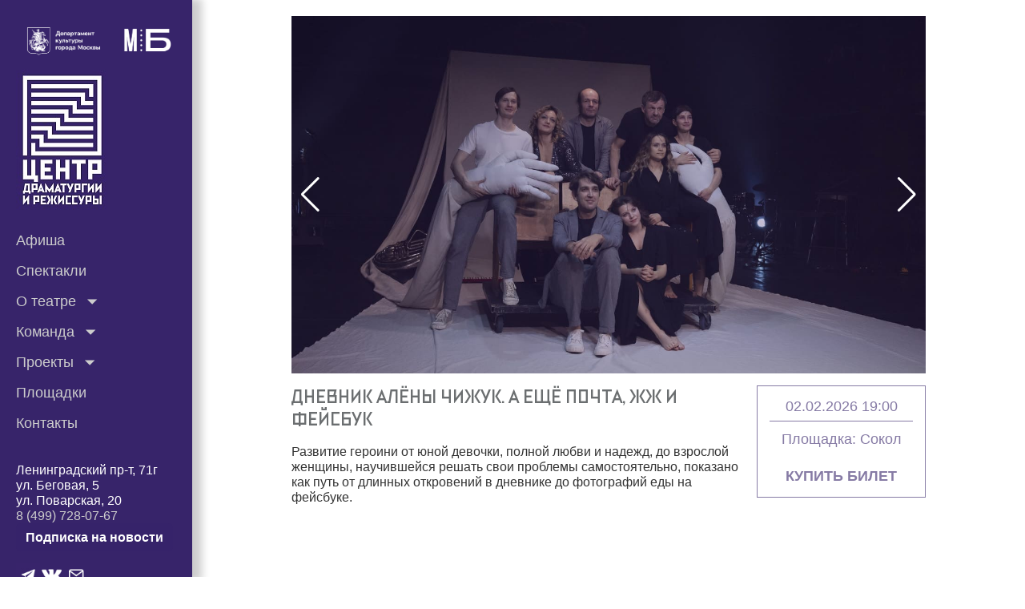

--- FILE ---
content_type: text/html
request_url: https://teatrcdr.ru/tag/2-4-yanvarya/
body_size: 2664
content:
<!doctype html>
<html lang="ru">
<head>
    <meta charset="utf-8"/>
    <link rel="icon" href="/favicon.ico"/>
    <meta name="viewport" content="width=device-width,initial-scale=1"/>
    <meta name="theme-color" content="#000000"/>
    <meta name="description" content="Театр «Центр драматургии и режиссуры»"/>
    <link rel="apple-touch-icon" sizes="152x152" href="/apple-touch-icon.png"/>
    <link rel="icon" type="image/png" sizes="32x32" href="/favicon-32x32.png"/>
    <link rel="icon" type="image/png" sizes="16x16" href="/favicon-16x16.png"/>
    <link rel="manifest" href="/site.webmanifest"/>
    <link rel="mask-icon" href="/safari-pinned-tab.svg" color="#5bbad5"/>
    <meta name="msapplication-TileColor" content="#da532c"/>
    <meta name="theme-color" content="#37246a"/>
    <title>Центр драматургии и режиссуры (ЦДР)</title>

    <!-- Виджет Афиша -->
	<script
     widget-key="327f80c8-a584-452a-9466-d5e9b9e04806"
     src="https://afisha.ru/w/afishaWidgetManager.global.js"
    ></script>
	<!-- <script async src="https://afisha.ru/w/ticketmanager.js"></script> -->

    <!-- MosBilet виджет -->
    <script
        src="https://bilet.mos.ru/shared/mosbilet/mosbilet_loyalty.js"
        charset="UTF-8"
        defer
        data-mosbilet-href="https://bilet.mos.ru/venues/165211/"
        data-mosbilet-position="right"
        data-mosbilet-variant="red"
        data-mosbilet-zindex="1"
        data-mosbilet-class="custom-mosbilet-size">
    </script>

    <!-- Стили для кастомного класса MosBilet -->
    <style>
        .custom-mosbilet-size {
            transform: scale(0.50);
            transform-origin: right bottom;
            right: 15px !important;
            bottom: 25px !important;
        }

        /* Стили для виджета подписки */
        .subscribe-widget {
            position: fixed;
            left: 50%;
            bottom: 30px;
            transform: translateX(-50%) scale(0.70);
            transform-origin: center bottom;
            width: 500px;
            background: white;
            border: 3px solid #37246a;
            border-radius: 15px;
            box-shadow: 0 10px 30px rgba(0,0,0,0.3);
            font-family: Arial, sans-serif;
            z-index: 10000;
        }
        
        .subscribe-widget .widget-header {
            background: #37246a;
            color: white;
            padding: 20px;
            border-radius: 12px 12px 0 0;
            display: flex;
            justify-content: space-between;
            align-items: center;
        }
        
        .subscribe-widget .widget-header h3 {
            margin: 0;
            font-size: 22px;
            font-weight: bold;
            flex-grow: 1;
            text-align: center;
        }
        
        .subscribe-widget .close-btn {
            background: none;
            border: none;
            color: white;
            cursor: pointer;
            font-size: 24px;
            font-weight: bold;
            padding: 0;
            width: 30px;
            height: 30px;
            display: flex;
            align-items: center;
            justify-content: center;
            margin-left: 10px;
        }
        
        .subscribe-widget .widget-body {
            padding: 25px;
        }
        
        .subscribe-widget input[type="email"] {
            width: 100%;
            padding: 15px;
            margin-bottom: 15px;
            border: 2px solid #ddd;
            border-radius: 8px;
            font-size: 16px;
            box-sizing: border-box;
        }
        
        .subscribe-widget input[type="email"]:focus {
            border-color: #37246a;
            outline: none;
        }
        
        .subscribe-widget .consent-group {
            display: flex;
            gap: 12px;
            margin-bottom: 20px;
            align-items: flex-start;
            padding: 15px;
            background: #f8f9fa;
            border-radius: 8px;
        }
        
        .subscribe-widget .consent-group input {
            margin-top: 2px;
        }
        
        .subscribe-widget .consent-group label {
            font-size: 14px;
            color: #555;
            line-height: 1.4;
        }
        
        .subscribe-widget button {
            width: 100%;
            padding: 16px;
            background: #37246a;
            color: white;
            border: none;
            border-radius: 8px;
            cursor: pointer;
            font-size: 16px;
            font-weight: bold;
            transition: background 0.3s;
        }
        
        .subscribe-widget button:hover {
            background: #2a1a52;
        }

        /* Стили для красной кнопки в меню */
        .subscribe-menu-item {
            background: #dc3545;
            border-radius: 8px;
            margin: 8px 10px;
            transition: all 0.3s ease;
            border: none;
        }
        
        .subscribe-menu-item a {
            color: white !important;
            font-weight: 600 !important;
            text-decoration: none;
            display: block;
            padding: 10px 16px;
            text-align: center;
            font-size: 14px;
        }
        
        .subscribe-menu-item:hover {
            background: #c82333;
            transform: translateY(-2px);
            box-shadow: 0 4px 12px rgba(220, 53, 69, 0.3);
        }

        /* Адаптивность для мобильных */
        @media (max-width: 600px) {
            .subscribe-widget {
                width: 90%;
                transform: translateX(-50%) scale(0.85);
                bottom: 20px;
            }
            
            .subscribe-widget .widget-header h3 {
                font-size: 18px;
            }
            
            .subscribe-menu-item {
                margin: 6px;
            }
            
            .subscribe-menu-item a {
                padding: 8px 12px;
                font-size: 13px;
            }
        }
    </style>
	
 <script async src="https://culturaltracking.ru/static/js/spxl.js?pixelId=4322" data-pixel-id="4322"></script>
 
    <script type="text/javascript">!function(e,t,c,r,a,n,s){e[a]=e[a]||function(){(e[a].a=e[a].a||[]).push(arguments)},e[a].l=1*new Date;for(var i=0;i<document.scripts.length;i++)if(document.scripts[i].src===r)return;n=t.createElement(c),s=t.getElementsByTagName(c)[0],n.async=1,n.src=r,s.parentNode.insertBefore(n,s)}(window,document,"script","https://mc.yandex.ru/metrika/tag.js","ym"),ym(95806933,"init",{clickmap:!0,trackLinks:!0,accurateTrackBounce:!0,webvisor:!0,ecommerce:"dataLayer"})</script>
    <noscript><div><img src="https://mc.yandex.ru/watch/95806933" style="position:absolute;left:-9999px" alt=""/></div></noscript>
    <script>!function(e,t,a,n,g){e[n]=e[n]||[],e[n].push({"gtm.start":(new Date).getTime(),event:"gtm.js"});var m=t.getElementsByTagName(a)[0],r=t.createElement(a);r.async=!0,r.src="https://www.googletagmanager.com/gtm.js?id=GTM-TDCQFWJB",m.parentNode.insertBefore(r,m)}(window,document,"script","dataLayer")</script>
    <script defer="defer" src="/static/js/main.efde6a10.js"></script>
    <link href="/static/css/main.077aee12.css" rel="stylesheet">
	
	
	
</head>
<body>
    <noscript><iframe src="https://www.googletagmanager.com/ns.html?id=GTM-TDCQFWJB" height="0" width="0" style="display:none;visibility:hidden"></iframe></noscript>
    <noscript>You need to enable JavaScript to run this app.</noscript>
    <div id="root"></div>

    <!-- Ticketland виджет -->
    <script>var TLConf={accessHash:"2da3dd261291d1dc9aa66b804bad6d44",version:1}</script>
    <script async src="https://www.ticketland.ru/iframe/loaderJs/"></script>

<!-- Подключение скрипта подписки -->
<script src="/teatr-api/subscribe-widget.js"></script>
</body>
</html>

--- FILE ---
content_type: application/javascript
request_url: https://teatrcdr.ru/teatr-api/subscribe-widget.js
body_size: 6325
content:
// Функция для поиска телефонов в меню и добавления кнопки после них
function addSubscribeAfterPhones() {
    console.log('=== ПОИСК ТЕЛЕФОНОВ В МЕНЮ ===');
    
    // Ищем все элементы с телефонами
    const phoneElements = document.querySelectorAll('a[href^="tel:"]');
    console.log('Найдено телефонных ссылок:', phoneElements.length);
    
    if (phoneElements.length > 0) {
        // Берем последний телефон
        const lastPhone = phoneElements[phoneElements.length - 1];
        console.log('Последний телефон:', lastPhone.href);
        
        // Находим контейнер с телефонами (экранируем +)
        const phoneContainer = lastPhone.closest('div.CompactContacts_phones__1SIt\\+');
        
        if (phoneContainer) {
            console.log('Контейнер телефонов найден:', phoneContainer);
            
            // Проверяем не добавлена ли уже кнопка
            if (phoneContainer.querySelector('.subscribe-phone-item')) {
                console.log('Кнопка уже добавлена');
                return true;
            }
            
            // Создаем пункт подписки как ссылку (в одну строку) - в стиле меню
            const subscribeLink = document.createElement('a');
            subscribeLink.className = 'subscribe-phone-item';
            subscribeLink.href = '#';
            subscribeLink.innerHTML = 'Подписка на новости';
            subscribeLink.style.cssText = `
                color: #ffffff !important;
                font-weight: 600;
                text-decoration: none;
                display: inline-block;
                margin-left: 0;
                font-size: 16px;
                line-height: 1.2;
                cursor: pointer;
                transition: all 0.3s ease;
                white-space: nowrap;
                padding: 8px 12px;
                border-radius: 6px;
                background: rgba(55, 36, 106, 0.1);
            `;
            
            // Добавляем обработчики событий для hover эффекта
            subscribeLink.addEventListener('mouseover', function() {
                this.style.background = 'rgba(55, 36, 106, 0.2)';
                this.style.color = '#ffffff';
            });
            
            subscribeLink.addEventListener('mouseout', function() {
                this.style.background = 'rgba(55, 36, 106, 0.1)';
                this.style.color = '#ffffff';
            });
            
            subscribeLink.addEventListener('click', function(e) {
                e.preventDefault();
                window.openSubscribeWidget();
            });
            
            // Вставляем в тот же контейнер что и телефоны (в одну строку)
            phoneContainer.appendChild(subscribeLink);
            console.log('✅ Кнопка подписки добавлена в одну строку с телефонами');
            
            removeBackupButton();
            return true;
        }
    }
    
    console.log('❌ Телефоны не найдены в ожидаемом месте');
    return false;
}

// Альтернативный вариант - если нужно отдельной строкой но тем же стилем
function addSubscribeAsNewLine() {
    const phoneElements = document.querySelectorAll('a[href^="tel:"]');
    
    if (phoneElements.length > 0) {
        const lastPhone = phoneElements[phoneElements.length - 1];
        // Пробуем разные селекторы для контейнера
        const phoneContainer = lastPhone.closest('div.CompactContacts_phones__1SIt\\+') || 
                             lastPhone.closest('div') || 
                             lastPhone.parentElement;
        
        if (phoneContainer && !phoneContainer.querySelector('.subscribe-phone-item')) {
            // Создаем контейнер для подписки (отдельная строка)
            const subscribeContainer = document.createElement('div');
            subscribeContainer.className = 'subscribe-phone-item';
            subscribeContainer.style.cssText = `
                margin-top: 8px;
                text-align: left;
            `;
            
            const subscribeLink = document.createElement('a');
            subscribeLink.href = '#';
            subscribeLink.innerHTML = 'Подписка на новости';
            subscribeLink.style.cssText = `
                color: #37246a !important;
                font-weight: 600;
                text-decoration: none;
                font-size: 16px;
                line-height: 1.2;
                cursor: pointer;
                transition: all 0.3s ease;
                white-space: nowrap;
                display: inline-block;
                padding: 8px 12px;
                border-radius: 6px;
                background: rgba(55, 36, 106, 0.1);
            `;
            
            // Добавляем обработчики событий для hover эффекта
            subscribeLink.addEventListener('mouseover', function() {
                this.style.background = 'rgba(55, 36, 106, 0.2)';
                this.style.color = '#2a1a52';
            });
            
            subscribeLink.addEventListener('mouseout', function() {
                this.style.background = 'rgba(55, 36, 106, 0.1)';
                this.style.color = '#37246a';
            });
            
            subscribeLink.addEventListener('click', function(e) {
                e.preventDefault();
                window.openSubscribeWidget();
            });
            
            subscribeContainer.appendChild(subscribeLink);
            phoneContainer.appendChild(subscribeContainer);
            console.log('✅ Кнопка подписки добавлена отдельной строкой');
            
            removeBackupButton();
            return true;
        }
    }
    return false;
}

// Основная функция добавления
function addSubscribeToMenu() {
    console.log('=== ПОПЫТКА ДОБАВЛЕНИЯ КНОПКИ ===');
    
    // Сначала пробуем добавить в одну строку
    if (addSubscribeAfterPhones()) {
        return;
    }
    
    // Если не получилось, добавляем отдельной строкой
    if (addSubscribeAsNewLine()) {
        return;
    }
    
    // Если не нашли, добавляем в основное меню после "Контакты"
    addSubscribeToContacts();
}

// Добавление после "Контакты" в основном меню
function addSubscribeToContacts() {
    const mainMenu = document.querySelector('ul.SiteMenu_mainMenu__VhBkq');
    if (mainMenu && !mainMenu.querySelector('.subscribe-menu-item')) {
        const contactsItem = Array.from(mainMenu.querySelectorAll('li')).find(item => {
            return item.textContent.includes('Контакты');
        });
        
        if (contactsItem) {
            const subscribeItem = document.createElement('li');
            subscribeItem.className = 'subscribe-menu-item';
            
            const subscribeLink = document.createElement('a');
            subscribeLink.href = '#';
            subscribeLink.innerHTML = 'Подписка на новости';
            subscribeLink.style.cssText = `
                color: #37246a;
                font-weight: 600;
                text-decoration: none;
                display: block;
                padding: 10px 16px;
                font-size: 16px;
                background: rgba(55, 36, 106, 0.1);
                border-radius: 6px;
                margin: 5px;
                transition: all 0.3s ease;
            `;
            
            // Добавляем обработчики событий для hover эффекта
            subscribeLink.addEventListener('mouseover', function() {
                this.style.background = 'rgba(55, 36, 106, 0.2)';
                this.style.color = '#2a1a52';
            });
            
            subscribeLink.addEventListener('mouseout', function() {
                this.style.background = 'rgba(55, 36, 106, 0.1)';
                this.style.color = '#37246a';
            });
            
            subscribeLink.addEventListener('click', function(e) {
                e.preventDefault();
                window.openSubscribeWidget();
            });
            
            subscribeItem.appendChild(subscribeLink);
            contactsItem.parentNode.insertBefore(subscribeItem, contactsItem.nextSibling);
            console.log('✅ Кнопка добавлена после "Контакты" в основном меню');
            removeBackupButton();
        }
    }
}

function removeBackupButton() {
    const backupBtn = document.querySelector('#backup-subscribe-btn');
    if (backupBtn) backupBtn.remove();
}

// Глобальные функции
window.openSubscribeWidget = function() {
    const oldWidget = document.getElementById('customSubscribeWidget');
    if (oldWidget) oldWidget.remove();
    
    const widgetHTML = `
        <div class="subscribe-overlay" id="customSubscribeWidget">
            <div class="subscribe-modal">
                <div class="modal-header">
                    <h2>🎭 Станьте частью театрального сообщества!</h2>
                    <button class="close-btn" onclick="window.closeSubscribeWidget()">×</button>
                </div>
                <div class="modal-body">
                    <p class="modal-description">
                        Подпишитесь на рассылку и первыми узнавайте о новых спектаклях, 
                        эксклюзивных событиях и специальных предложениях театра ЦДР!
                    </p>
                    
                    <form class="subscribe-form" onsubmit="event.preventDefault(); window.handleSubscription();">
                        <div class="form-group">
                            <label for="fullName">ФИО *</label>
                            <input type="text" id="fullName" placeholder="Иванов Иван Иванович" required>
                        </div>
                        
                        <div class="form-group">
                            <label for="phone">Номер телефона *</label>
                            <input type="tel" id="phone" placeholder="+7 (999) 123-45-67" required>
                        </div>
                        
                        <div class="form-group">
                            <label for="email">Email *</label>
                            <input type="email" id="email" placeholder="your@email.com" required>
                        </div>
                        
                        <div class="consent-group">
                            <input type="checkbox" id="consent" required>
                            <label for="consent">
                                Я соглашаюсь на обработку персональных данных и хочу получать 
                                email-рассылки с анонсами спектаклей, новостями театра и специальными предложениями
                            </label>
                        </div>
                        
                        <button type="submit" class="submit-btn">Подписаться на новости</button>
                    </form>
                    
                    <p class="security-note">
                        🔒 Ваши данные защищены и не будут переданы третьим лицам
                    </p>
                </div>
            </div>
        </div>
        
        <style>
            .subscribe-overlay {
                position: fixed;
                top: 0;
                left: 0;
                width: 100%;
                height: 100%;
                background: rgba(0, 0, 0, 0.7);
                display: flex;
                justify-content: center;
                align-items: center;
                z-index: 10000;
                animation: fadeIn 0.3s ease;
            }
            
            .subscribe-modal {
                background: white;
                border-radius: 15px;
                width: 90%;
                max-width: 500px;
                max-height: 90vh;
                overflow-y: auto;
                box-shadow: 0 20px 60px rgba(0, 0, 0, 0.3);
                animation: slideIn 0.3s ease;
            }
            
            .modal-header {
                background: linear-gradient(135deg, #37246a, #5a3fa3);
                color: white;
                padding: 25px;
                border-radius: 15px 15px 0 0;
                position: relative;
            }
            
            .modal-header h2 {
                margin: 0;
                font-size: 22px;
                font-weight: bold;
                line-height: 1.3;
            }
            
            .close-btn {
                position: absolute;
                top: 15px;
                right: 20px;
                background: none;
                border: none;
                color: white;
                font-size: 28px;
                cursor: pointer;
                width: 30px;
                height: 30px;
                display: flex;
                align-items: center;
                justify-content: center;
            }
            
            .modal-body {
                padding: 25px;
            }
            
            .modal-description {
                color: #555;
                line-height: 1.5;
                margin-bottom: 25px;
                text-align: center;
                font-size: 15px;
            }
            
            .subscribe-form {
                display: flex;
                flex-direction: column;
                gap: 20px;
            }
            
            .form-group {
                display: flex;
                flex-direction: column;
            }
            
            .form-group label {
                font-weight: 600;
                margin-bottom: 8px;
                color: #333;
                font-size: 14px;
            }
            
            .form-group input {
                padding: 12px 15px;
                border: 2px solid #e0e0e0;
                border-radius: 8px;
                font-size: 15px;
                transition: border-color 0.3s ease;
            }
            
            .form-group input:focus {
                outline: none;
                border-color: #37246a;
            }
            
            .consent-group {
                display: flex;
                gap: 12px;
                align-items: flex-start;
                margin: 15px 0;
            }
            
            .consent-group input {
                margin-top: 3px;
            }
            
            .consent-group label {
                font-size: 13px;
                color: #666;
                line-height: 1.4;
            }
            
            .submit-btn {
                background: linear-gradient(135deg, #37246a, #5a3fa3);
                color: white;
                border: none;
                padding: 15px;
                border-radius: 8px;
                font-size: 16px;
                font-weight: bold;
                cursor: pointer;
                transition: all 0.3s ease;
            }
            
            .submit-btn:hover {
                transform: translateY(-2px);
                box-shadow: 0 5px 15px rgba(55, 36, 106, 0.3);
            }
            
            .submit-btn:disabled {
                opacity: 0.7;
                cursor: not-allowed;
                transform: none;
            }
            
            .security-note {
                text-align: center;
                font-size: 12px;
                color: #888;
                margin-top: 15px;
            }
            
            @keyframes fadeIn {
                from { opacity: 0; }
                to { opacity: 1; }
            }
            
            @keyframes slideIn {
                from { 
                    opacity: 0;
                    transform: translateY(-50px) scale(0.9);
                }
                to { 
                    opacity: 1;
                    transform: translateY(0) scale(1);
                }
            }
            
            @media (max-width: 600px) {
                .subscribe-modal {
                    width: 95%;
                    margin: 20px;
                }
                
                .modal-header {
                    padding: 20px;
                }
                
                .modal-header h2 {
                    font-size: 18px;
                }
            }
        </style>
    `;
    document.body.insertAdjacentHTML('beforeend', widgetHTML);
};

window.closeSubscribeWidget = function() {
    const widget = document.getElementById('customSubscribeWidget');
    if (widget) widget.remove();
};

window.handleSubscription = async function() {
    const fullName = document.getElementById('fullName').value;
    const phone = document.getElementById('phone').value;
    const email = document.getElementById('email').value;
    const consent = document.getElementById('consent').checked;
    
    // Валидация
    if (!fullName || !phone || !email) {
        alert('Пожалуйста, заполните все обязательные поля');
        return;
    }
    
    if (!consent) {
        alert('Необходимо согласие на обработку данных');
        return;
    }
    
    const submitBtn = document.querySelector('.submit-btn');
    submitBtn.textContent = 'Отправка...';
    submitBtn.disabled = true;
    
    try {
        const response = await fetch('/teatr-api/subscribe.php', {
            method: 'POST',
            headers: {'Content-Type': 'application/json'},
            body: JSON.stringify({
                fullName,
                phone, 
                email,
                consent
            })
        });
        
        const result = await response.json();
        console.log('Результат:', result);
        
        if (result.success) {
            alert('✅ ' + result.message);
            window.closeSubscribeWidget();
        } else {
            alert('❌ ' + result.message);
        }
        
    } catch (error) {
        console.error('Ошибка:', error);
        alert('✅ Спасибо за подписку! Данные сохранены.');
        window.closeSubscribeWidget();
    } finally {
        submitBtn.textContent = 'Подписаться на новости';
        submitBtn.disabled = false;
        
        // Очищаем форму
        document.getElementById('fullName').value = '';
        document.getElementById('phone').value = '';
        document.getElementById('email').value = '';
        document.getElementById('consent').checked = false;
    }
};

// Инициализация
function initSubscribeButton() {
    console.log('🔄 Инициализация кнопки подписки...');
    
    setTimeout(addSubscribeToMenu, 1000);
    setTimeout(addSubscribeToMenu, 3000);
    setTimeout(addSubscribeToMenu, 5000);
    
    setTimeout(() => {
        if (!document.querySelector('.subscribe-phone-item') && 
            !document.querySelector('.subscribe-menu-item')) {
            console.log('❌ Кнопка не добавлена, создаем резервную');
            const backupButton = document.createElement('button');
            backupButton.innerHTML = 'Подписка на новости';
            backupButton.id = 'backup-subscribe-btn';
            backupButton.style.cssText = `
                position: fixed;
                top: 100px;
                right: 20px;
                background: #37246a;
                color: white;
                border: none;
                padding: 12px 18px;
                border-radius: 8px;
                cursor: pointer;
                z-index: 10001;
                font-weight: bold;
                font-size: 16px;
                box-shadow: 0 4px 12px rgba(0,0,0,0.2);
                transition: all 0.3s ease;
            `;
            
            backupButton.addEventListener('mouseover', function() {
                this.style.background = '#2a1a52';
                this.style.transform = 'translateY(-2px)';
            });
            
            backupButton.addEventListener('mouseout', function() {
                this.style.background = '#37246a';
                this.style.transform = 'translateY(0)';
            });
            
            backupButton.addEventListener('click', window.openSubscribeWidget);
            document.body.appendChild(backupButton);
        }
    }, 7000);
}

// Запуск после загрузки страницы
window.addEventListener('load', initSubscribeButton);

// Отслеживаем изменения DOM
const observer = new MutationObserver(function() {
    if (!document.querySelector('.subscribe-phone-item') && 
        !document.querySelector('.subscribe-menu-item')) {
        setTimeout(addSubscribeToMenu, 500);
    }
});
observer.observe(document.body, { childList: true, subtree: true });

document.addEventListener('click', function(e) {
    const widget = document.getElementById('customSubscribeWidget');
    if (widget && !widget.contains(e.target) && 
        !e.target.closest('.subscribe-phone-item') && 
        !e.target.closest('.subscribe-menu-item') &&
        e.target.id !== 'backup-subscribe-btn') {
        window.closeSubscribeWidget();
    }
});

// === КОД ВСПЛЫВАЮЩЕГО ОКНА (добавь в КОНЕЦ файла) === //

// Всплывающее окно при входе и скролле
function initPopupSubscription() {
    let popupShown = false;
    
    // Показываем попап при загрузке (с задержкой 3 секунды)
    setTimeout(() => {
        if (!popupShown && !localStorage.getItem('cdr_popup_closed')) {
            showPopupSubscription();
            popupShown = true;
        }
    }, 3000);
    
    // Показываем попап при скролле 25%
    window.addEventListener('scroll', function() {
        const scrollPercent = (window.scrollY / (document.documentElement.scrollHeight - window.innerHeight)) * 100;
        
        if (!popupShown && scrollPercent > 25 && !localStorage.getItem('cdr_popup_closed')) {
            showPopupSubscription();
            popupShown = true;
        }
    });
    
    // Закрытие по клавише ESC
    document.addEventListener('keydown', function(e) {
        if (e.key === 'Escape') {
            closePopupSubscription();
        }
    });
}

function showPopupSubscription() {
    // Удаляем старый попап если есть
    const oldPopup = document.getElementById('cdr-popup-subscription');
    if (oldPopup) oldPopup.remove();
    
    const popupHTML = `
        <div class="cdr-popup-overlay" id="cdr-popup-subscription">
            <div class="cdr-popup-modal">
                <button class="cdr-popup-close" onclick="closePopupSubscription()">×</button>
                
                <div class="cdr-popup-header">
                    <div class="cdr-popup-icon"></div>
                    <h2>Приглашаем в театральное сообщество!</h2>
                </div>
                
                <div class="cdr-popup-content">
                    <p class="cdr-popup-description">
                        Приглашаем первыми узнавать новости, следить за премьерами и, конечно, получать подарки
                    </p>
                    
                    <form class="cdr-popup-form" onsubmit="event.preventDefault(); handlePopupSubscription();">
                        <div class="cdr-form-group">
                            <input type="text" id="popup-fullName" placeholder="Введите имя" required>
                        </div>
                        
                        <div class="cdr-form-group">
                            <input type="email" id="popup-email" placeholder="Введите Email" required>
                        </div>
                        
                        <div class="cdr-consent-group">
                            <input type="checkbox" id="popup-consent" required>
                            <label for="popup-consent">
                                Я даю согласие на обработку своих персональных данных
                            </label>
                        </div>
                        
                        <button type="submit" class="cdr-popup-submit-btn">
                            Подписаться на ЦДР-рассылку
                        </button>
                    </form>
                    
                    <p class="cdr-popup-note">
                        Подписываясь, вы соглашаетесь с нашей политикой конфиденциальности
                    </p>
                </div>
            </div>
        </div>
        
        <style>
            .cdr-popup-overlay {
                position: fixed;
                top: 0;
                left: 0;
                width: 100%;
                height: 100%;
                background: rgba(0, 0, 0, 0.8);
                display: flex;
                justify-content: center;
                align-items: center;
                z-index: 10002;
                animation: cdrFadeIn 0.4s ease;
            }
            
            .cdr-popup-modal {
                background: white;
                border-radius: 20px;
                width: 90%;
                max-width: 450px;
                position: relative;
                box-shadow: 0 25px 50px rgba(0, 0, 0, 0.5);
                animation: cdrSlideUp 0.5s ease;
            }
            
            .cdr-popup-close {
                position: absolute;
                top: 15px;
                right: 20px;
                background: none;
                border: none;
                font-size: 28px;
                color: #666;
                cursor: pointer;
                width: 30px;
                height: 30px;
                display: flex;
                align-items: center;
                justify-content: center;
                z-index: 1;
                transition: color 0.3s ease;
            }
            
            .cdr-popup-close:hover {
                color: #37246a;
            }
            
            .cdr-popup-header {
                background: linear-gradient(135deg, #37246a, #5a3fa3);
                color: white;
                padding: 40px 30px 30px;
                border-radius: 20px 20px 0 0;
                text-align: center;
                position: relative;
            }
            
            .cdr-popup-icon {
                font-size: 48px;
                margin-bottom: 15px;
            }
            
            .cdr-popup-header h2 {
                margin: 0;
                font-size: 22px;
                font-weight: bold;
                line-height: 1.3;
            }
            
            .cdr-popup-content {
                padding: 30px;
            }
            
            .cdr-popup-description {
                text-align: center;
                color: #555;
                line-height: 1.5;
                margin-bottom: 25px;
                font-size: 16px;
            }
            
            .cdr-popup-form {
                display: flex;
                flex-direction: column;
                gap: 20px;
            }
            
            .cdr-form-group {
                display: flex;
                flex-direction: column;
            }
            
            .cdr-form-group input {
                padding: 15px;
                border: 2px solid #e0e0e0;
                border-radius: 10px;
                font-size: 16px;
                transition: border-color 0.3s ease;
                width: 100%;
                box-sizing: border-box;
            }
            
            .cdr-form-group input:focus {
                outline: none;
                border-color: #37246a;
            }
            
            .cdr-consent-group {
                display: flex;
                gap: 12px;
                align-items: flex-start;
                margin: 10px 0;
            }
            
            .cdr-consent-group input {
                margin-top: 3px;
            }
            
            .cdr-consent-group label {
                font-size: 14px;
                color: #666;
                line-height: 1.4;
                cursor: pointer;
            }
            
            .cdr-popup-submit-btn {
                background: linear-gradient(135deg, #37246a, #5a3fa3);
                color: white;
                border: none;
                padding: 16px;
                border-radius: 10px;
                font-size: 17px;
                font-weight: bold;
                cursor: pointer;
                transition: all 0.3s ease;
                margin-top: 10px;
            }
            
            .cdr-popup-submit-btn:hover {
                transform: translateY(-2px);
                box-shadow: 0 8px 20px rgba(55, 36, 106, 0.3);
            }
            
            .cdr-popup-submit-btn:disabled {
                opacity: 0.7;
                cursor: not-allowed;
                transform: none;
            }
            
            .cdr-popup-note {
                text-align: center;
                font-size: 12px;
                color: #888;
                margin-top: 20px;
                line-height: 1.4;
            }
            
            @keyframes cdrFadeIn {
                from { opacity: 0; }
                to { opacity: 1; }
            }
            
            @keyframes cdrSlideUp {
                from { 
                    opacity: 0;
                    transform: translateY(50px) scale(0.9);
                }
                to { 
                    opacity: 1;
                    transform: translateY(0) scale(1);
                }
            }
            
            @media (max-width: 480px) {
                .cdr-popup-modal {
                    width: 95%;
                    margin: 20px;
                }
                
                .cdr-popup-header {
                    padding: 30px 20px 25px;
                }
                
                .cdr-popup-header h2 {
                    font-size: 20px;
                }
                
                .cdr-popup-content {
                    padding: 25px 20px;
                }
            }
        </style>
    `;
    
    document.body.insertAdjacentHTML('beforeend', popupHTML);
}

function closePopupSubscription() {
    const popup = document.getElementById('cdr-popup-subscription');
    if (popup) {
        popup.remove();
        // Сохраняем в localStorage что пользователь закрыл попап
        localStorage.setItem('cdr_popup_closed', 'true');
    }
}

// Обработчик подписки из попапа
async function handlePopupSubscription() {
    const fullName = document.getElementById('popup-fullName').value;
    const email = document.getElementById('popup-email').value;
    const consent = document.getElementById('popup-consent').checked;
    
    // Валидация
    if (!fullName || !email) {
        alert('Пожалуйста, заполните все поля');
        return;
    }
    
    if (!consent) {
        alert('Необходимо согласие на обработку данных');
        return;
    }
    
    const submitBtn = document.querySelector('.cdr-popup-submit-btn');
    const originalText = submitBtn.textContent;
    submitBtn.textContent = 'Отправка...';
    submitBtn.disabled = true;
    
    try {
        const response = await fetch('/teatr-api/subscribe.php', {
            method: 'POST',
            headers: {'Content-Type': 'application/json'},
            body: JSON.stringify({
                fullName,
                phone: '+7 (000) 000-00-00', // фиктивный номер для попапа
                email,
                consent
            })
        });
        
        const result = await response.json();
        
        if (result.success) {
            alert('✅ Спасибо за подписку! Добро пожаловать в наше сообщество!');
            closePopupSubscription();
        } else {
            alert('❌ ' + result.message);
        }
        
    } catch (error) {
        console.error('Ошибка:', error);
        alert('✅ Спасибо за подписку! Вы будете получать наши новости.');
        closePopupSubscription();
    } finally {
        submitBtn.textContent = originalText;
        submitBtn.disabled = false;
    }
}

// Инициализируем попап при загрузке
window.addEventListener('load', function() {
    // Ждем немного чтобы остальной код загрузился
    setTimeout(initPopupSubscription, 1000);
});

--- FILE ---
content_type: application/javascript; charset=utf-8
request_url: https://afisha.ru/w/afishaWidgetManager.global.js
body_size: 7880
content:
(function(w){typeof define=="function"&&define.amd?define(w):w()})(function(){"use strict";var it=Object.defineProperty;var nt=(w,u,c)=>u in w?it(w,u,{enumerable:!0,configurable:!0,writable:!0,value:c}):w[u]=c;var h=(w,u,c)=>nt(w,typeof u!="symbol"?u+"":u,c);var Y,Z,J;const w={GET:"GET",POST:"POST",PUT:"PUT",DELETE:"DELETE"},u={route:"route","city-id":"cityId","place-id":"placeId","creation-id":"creationId","embed-type":"embedType","widget-key":"widgetKey","creation-type":"creationType","order-id":"orderId","session-id":"sessionId","button-text":"buttonText",width:"width",height:"height",products:"products",theme:"theme"},c={creationsTop:"creationsTop",creationsType:"creationsType",creation:"creation",place:"place",session:"session",store:"store",checkout:"checkout",order:"order",refunds:"refunds",refundOrder:"refundOrder",refundUnknown:"refundUnknown",tickets:"tickets",sessions:"sessions",recreateOrder:"recreateOrder"},ie={[c.sessions]:{name:"Афиша событий",path:"sessions"},[c.creationsTop]:{name:"Топ событий",path:"creations"},[c.creationsType]:{name:"События по типу",path:"creations"},[c.creation]:{name:"Расписание события",path:"creations"},[c.place]:{name:"Расписание площадки",path:"places"},[c.session]:{name:"Сеанс",path:"session"},[c.store]:{name:"Магазин",path:"store"},[c.checkout]:{name:"Оформление заказа",path:"checkout"},[c.order]:{name:"Заказ",path:"order"},[c.tickets]:{name:"Билеты",path:"tickets"},[c.refunds]:{name:"Возврат заказов",path:"refunds"},[c.refundOrder]:{name:"Возврат определенного заказа",path:"refunds"},[c.refundUnknown]:{name:"Возврат неизвестного заказа",path:"refunds/unknown"},[c.recreateOrder]:{name:"Пересоздание заказа",path:"recreateOrder"}},M={modal:"modal",inline:"inline",popup:"popup",redirect:"redirect"},v={closed:"closed",opened:"opened"},I={managerFrameInitialized:"managerFrameInitialized",managerFramePending:"managerFramePending",managerFrameReady:"managerFrameReady",managerFrameUnmounted:"managerFrameUnmounted",managerFrameDestroyed:"managerFrameDestroyed",managerFrameError:"managerFrameError",managerHTTPRequestError:"managerHTTPRequestError",managerNavigateTo:"managerNavigateTo",managerFrameNeedToClose:"managerFrameNeedToClose",managerSetAuthToken:"managerSetAuthToken",managerSetPartnerECommerce:"managerSetPartnerECommerce",managerUserAuthorized:"managerUserAuthorized",managerSetEventAccessCode:"managerSetEventAccessCode"},ne={widgetReady:"widgetReady",widgetNeedToClose:"widgetNeedToClose",widgetPending:"widgetPending",widgetDestroyed:"widgetDestroyed",widgetReplaceLocation:"widgetReplaceLocation",widgetUserAuthorized:"widgetUserAuthorized",widgetUserPhoneNumber:"widgetUserPhoneNumber",widgetOrderCreated:"widgetOrderCreated",widgetMounted:"widgetMounted"},W={beforeMount:"beforeMount",afterMount:"afterMount",beforeCreate:"beforeCreate",afterCreate:"afterCreate",beforeDestroy:"beforeDestroy",afterDestroy:"afterDestroy",beforeOpen:"beforeOpen",afterOpen:"afterOpen"},B={27:{message:"Указан неверный ключ виджета",link:"https://dev.afisha.ru/afisha-widget-manager/directory.html#%D0%BA%D0%BB%D1%8E%D1%87-%D0%B2%D0%B8%D0%B4%D0%B6%D0%B5%D1%82%D0%B0"}},z="popupWidget",{GET:ae,POST:re,PUT:oe}=w;function S(o){const e=new Headers({Accept:"application/json","Content-Type":"application/json"}),t={credentials:"include",headers:e},s=(r,d)=>fetch(`${o??"https://mapi.afisha.ru/api/v21"}${r}`,d).then(async l=>{const m=await l.json();if(l.status>=200&&l.status<300)return m;throw m});return{headers:e,get:(r,d)=>(r+=d?`?${Object.entries(d).map(([l,m])=>`${l}=${encodeURIComponent(m)}`).join("&")}`:"",s(r,{...t,method:ae})),post:(r,d)=>s(r,{...t,method:re,body:JSON.stringify(d)}),put:(r,d)=>s(r,{...t,method:oe,body:JSON.stringify(d)})}}function $(o,e,t={}){let s=`${encodeURIComponent(o)}=${encodeURIComponent(e)}`;t=Object.assign({path:"/"},t),t.expires instanceof Date&&(t.expires=t.expires.toUTCString());for(const n in t){const i=t[n];s+=`; ${n}`,i!==!0&&(s+=`=${i}`)}document.cookie=s}function k(o){const e=document.cookie.match(new RegExp("(?:^|; )"+o.replace(/([.$?*|{}()[\]\\/+^])/g,"\\$1")+"=([^;]*)"));return e?decodeURIComponent(e[1]):null}function j(o){$(o,"",{"max-age":-1})}function de(o){let e;try{e=new URL(o)}catch{return!1}return e.protocol==="http:"||e.protocol==="https:"}function f(o,e){const t=o instanceof Error?o.message:B[o.error.code].message,s=e??("error"in o?B[o.error.code].link:"");return{alert(){console.error(t,s)},warning(){console.warn(t,s)}}}const G=((Y=window.widgetManagerConfig)==null?void 0:Y.devStage)??void 0,P=(Z=window.widgetManagerConfig)!=null&&Z.devStage?`https://mapi-dev${(J=window.widgetManagerConfig)==null?void 0:J.devStage}.afisha.ru/api/v21`:void 0;class ce{constructor(e){this.widgetManager=e}async getExperiment(){const e=S(P);let t="w";const s=k("experimentId"),n=k("groupId");return e.headers.set("X-Application-key",this.widgetManager.widgetKey),s&&n&&(e.headers.set("X-Experiment-Id",s),e.headers.set("X-Group-Id",n)),await e.get("/settings").then(({experiment:i})=>{if(i!=null&&i.experimentId&&(i!=null&&i.groupId)){const{experimentId:a,groupId:r}=i;if(t+=r?`${r.substring(5)}`:"",s!==a||n!==r){const d=new Date;d.setMonth(d.getMonth()+1),$("experimentId",a,{expires:d}),$("groupId",r,{expires:d}),e.headers.set("X-Group-Id",r),e.headers.set("X-Experiment-Id",a)}}else j("experimentId"),j("groupId"),e.headers.delete("X-Group-Id"),e.headers.delete("X-Experiment-Id")}).catch(i=>{f(i).alert(),this.widgetManager.postMessenger.send(I.managerHTTPRequestError,window.opener,{error:i})}),t}get experimentId(){return this.widgetManager.abExperimentStage}async constructWidgetURL(e){const{embedType:t,route:s,widgetKey:n,creationType:i,cityId:a,placeId:r,creationId:d,orderId:l,sessionId:m,hostURL:He,products:E,cartId:V,theme:Q}=e,{creationsTop:Ne,creationsType:Fe,creation:Be,place:ze,session:je,checkout:Ge,order:Ke,refunds:qe,refundOrder:Xe,refundUnknown:Ye,tickets:Ze,sessions:Je,recreateOrder:Ve}=c,N=await this.experimentId,Qe=N?`${G?N+"dev"+G:N}/`:"";let g=`${this.widgetManager.baseURL}/${Qe}`;const ee=k("experimentId"),te=k("groupId"),T=new URLSearchParams({embedType:t}),{path:et}=ie[s],y=S(P),L=n??this.widgetManager.widgetKey,_=new URL(He??window.location.href);switch(_.searchParams.delete("orderId"),_.searchParams.delete("sessionId"),_.searchParams.delete("cartId"),_.searchParams.delete("state"),Q&&T.append("theme",Q),ee&&T.append("experimentId",ee),te&&T.append("groupId",te),y.headers.set("X-Application-key",L),g+=`${et}/`,e.route){case Je:case Ne:g+=`${a}/`;break;case Fe:g+=i?`${i}/`:"",g+=`${a}/`;break;case Be:{if(g+=i?`${i}/`:"",d&&await y.get(`/convert/creation/${d}`).then(({creationId:p})=>{g+=`${p}/`}).catch(()=>{f(new Error(`${d} не найден, использован оригинальный creationId`)).warning(),g+=`${d}/`}),r){const p=await this.convertPlaceId(r,L);T.append("placeId",p)}g+=`${a}/`;break}case ze:{const p=await this.convertPlaceId(r,L);g+=`${p}/`}break;case je:await y.get(`/convert/session/${m}`).then(({sessionId:p})=>{g+=`${p}/`}).catch(()=>{f(new Error(`${m} не найден, использован оригинальный sessionId`)).warning(),g+=`${m}/`});break;case Ge:E!=null&&E.length&&l===void 0?await y.post("/carts",{}).then(async({id:p})=>{for(const{id:tt,count:st}of E)await y.put(`/carts/${p}/concessions`,{id:tt,count:st});const{order:{id:F}}=await y.post("/orders",{cartId:p});g+=`${F}/`}).catch(p=>f(p).alert()):g+=`${l}/`;break;case Ke:case Xe:g+=`${l}/`;break;case qe:case Ze:case Ye:break;case Ve:await y.get(`/convert/session/${m}`).then(({sessionId:p})=>{g+=`${p}/${V}/`,l&&(g+=`${l}/`)}).catch(()=>{f(new Error(`${m} не найден, использован оригинальный sessionId`)).warning(),g+=`${m}/${V}/`,l&&(g+=`${l}/`)});break}const se=new URL(g+=`${L}/${encodeURIComponent(_.href)}`);for(const[p,F]of T)se.searchParams.append(p,F);return se}replaceLocationUrl(e){de(e)&&(window.location.href=e)}async convertPlaceId(e,t){const s=S(P);let n=e;return s.headers.set("X-Application-key",t),await s.get(`/convert/place/${e}`).then(({placeId:i})=>{n=i.toString()}).catch(()=>{f(new Error(`${e} не найден, использован оригинальный placeId`)).warning()}),n}}const{managerFrameInitialized:he,managerFramePending:ge,managerFrameError:pe,managerFrameReady:le,managerFrameUnmounted:ue,managerFrameDestroyed:me,managerNavigateTo:we}=I,{beforeDestroy:fe,afterDestroy:ye}=W;class C{constructor(e,t,s,n){h(this,"frame");h(this,"spinner");h(this,"hooks",{});h(this,"resolveMount");h(this,"rejectMount");this.widgetManager=e,this.url=t,this.element=s,this.id=n,this.element.classList.add("afishaWidget"),this.element.widgetInitialized=!0}reload(){var e;(e=this.frame.contentWindow)==null||e.location.reload()}async unmount(){for(;this.element.firstChild;)this.element.firstChild.remove();this.widgetManager.postMessenger.send(ue)}async destroy(){await this.callHook(fe),this.unmount(),this.widgetManager.destroyWidget(this.id),this.widgetManager.postMessenger.send(me),await this.callHook(ye)}createFrame(){const e=document.createElement("iframe");return this.widgetManager.postMessenger.send(he),this.widgetManager.postMessenger.send(ge),e.classList.add("afishaWidget__frame"),e.setAttribute("allowpaymentrequest",""),e.allow="clipboard-read; clipboard-write *",e.name=this.id,e.addEventListener("load",()=>{this.spinner.hide(),this.widgetManager.postMessenger.send(le)}),e.addEventListener("error",()=>{this.spinner.hide(),this.widgetManager.postMessenger.send(pe),this.rejectMount()}),e}createSpinner(){const e=document.createElement("a-widget-spinner");return e.classList.add("afishaWidget__spinner"),e.hide=()=>{e.classList.remove("afishaWidget__spinner_visible"),e.classList.add("afishaWidget__spinner_hidden")},e.show=()=>{e.classList.remove("afishaWidget__spinner_hidden"),e.classList.add("afishaWidget__spinner_visible")},e}navigateTo(e,t={}){this.sendMessage(we,{route:e,options:t})}on(e,t){!this.hooks[e]&&(this.hooks[e]=[]),this.hooks[e].push(t)}async callHook(e){const t=this.hooks[e]||[];for(const s of t)await s()}sendMessage(e,t){this.widgetManager.postMessenger.send(e,this.frame,t)}}const{beforeMount:be,afterMount:Me}=W;class U extends C{constructor(t,s,n,i,a,r){super(t,s,n,i);h(this,"type",M.inline);this.widgetManager=t,this.url=s,this.element=n,this.id=i,this.width=a,this.height=r,this.element.classList.add("afishaWidget"),this.element.widgetInitialized=!0,this.width=a,this.height=r}async mount(){return await this.callHook(be),this.createWidget(),new Promise((t,s)=>{this.resolveMount=async()=>{t(),await this.callHook(Me)},this.rejectMount=s})}createWidget(){this.frame=this.createFrame(),this.spinner=this.createSpinner(),this.frame.src=this.url,this.width&&(this.element.style.width=this.width),this.height&&(this.element.style.height=this.height),this.element.classList.add("afishaWidget_inline"),this.element.append(this.frame,this.spinner),this.spinner.show()}}const{opened:Ie,closed:x}=v,{beforeMount:Te,afterMount:_e}=W;class D extends C{constructor(t,s,n,i,a,r){super(t,s,n,i);h(this,"type",M.modal);h(this,"state",x);h(this,"button");h(this,"overlay");this.widgetManager=t,this.url=s,this.element=n,this.id=i,this.buttonText=a,this.destroyAfterClose=r}async open(){const t=this.widgetManager.openedModalWidget();return t==null||t.close(),setTimeout(()=>{this.frame.src=this.url,this.overlay.show(),this.spinner.show(),this.state=Ie},t?1e3:0),new Promise((s,n)=>{this.resolveMount=async()=>{s(),await this.callHook(_e)},this.rejectMount=n})}close(){this.overlay.hide(),this.frame.src="",this.destroyAfterClose&&this.destroy(),this.state=x}async mount(t=!1){await this.callHook(Te),t||(this.button=this.createButton(),this.element.append(this.button)),this.createWidget()}createOverlay(){const t=document.createElement("div");return t.classList.add("afishaWidget__overlay","afishaWidget__overlay_hidden"),t.addEventListener("click",()=>{this.sendMessage(I.managerFrameNeedToClose)}),t.hide=()=>{document.body.classList.remove("afishaWidget__overflow"),t.classList.remove("afishaWidget__overlay_visible"),t.classList.add("afishaWidget__overlay_hidden")},t.show=()=>{document.body.classList.add("afishaWidget__overflow"),t.classList.remove("afishaWidget__overlay_hidden"),t.classList.add("afishaWidget__overlay_visible")},t}createButton(t="Купить билеты"){const s=document.createElement("button");return s.innerText=this.buttonText??t,s.classList.add("afishaWidget__button"),s.addEventListener("click",async()=>await this.open()),s}createWidget(){this.overlay=this.createOverlay(),this.spinner=this.createSpinner(),this.frame=this.createFrame(),this.element.classList.add("afishaWidget_modal"),this.overlay.append(this.frame,this.spinner),this.element.append(this.overlay)}async navigateTo(t,s={}){this.state===x&&await this.open(),super.navigateTo(t,s)}}const{widgetNeedToClose:ve,widgetReady:We,widgetReplaceLocation:ke}=ne;class Ee{constructor(e){this.widgetManager=e,this.listen()}listen(){window.addEventListener("message",({origin:e,data:t})=>{e===this.widgetManager.baseURL&&this.handleWidgetMessages(t)},!1)}async handleWidgetMessages(e){const{id:t,name:s,url:n}=e,i=s===z,a=i?this.widgetManager.openedPopupWidget():this.widgetManager.getWidget(s);switch(t){case ve:a&&!(a instanceof U)&&a.close();break;case We:a==null||a.resolveMount(),!i&&(a==null||a.spinner.hide());break;case ke:n&&this.widgetManager.urlHandler.replaceLocationUrl(n);break}}send(e,t,s){const n=t instanceof HTMLIFrameElement?(t==null?void 0:t.contentWindow)??window.opener??window.parent:this.widgetManager.popupWindow;n==null||n.postMessage({id:e,...s},"*")}}const Le='@keyframes afisha-spin{to{transform:rotate(-360deg)}}@keyframes afisha-fade-in{0%{opacity:0}to{opacity:1}}@keyframes afisha-fade-out{0%{opacity:1}to{opacity:0}}.afishaWidget{display:block;position:relative}.afishaWidget_inline{overflow:hidden;border-radius:.5rem;height:42.5rem;width:100%}.afishaWidget_inline:before{content:"";bottom:0;box-shadow:inset 0 0 .5rem #00000014;left:0;pointer-events:none;position:absolute;right:0;top:0}.afishaWidget_modal{display:block}.afishaWidget__frame{border:none;background-color:#f2f2f2;border-radius:.5rem}.afishaWidget_inline .afishaWidget__frame{width:100%;height:100%}.afishaWidget_modal .afishaWidget__frame{width:90%;height:90%;z-index:1}.afishaWidget__spinner{animation:afisha-spin 2s infinite linear;position:absolute;left:calc(50% - 15px);top:calc(50% - 15px);margin:auto;z-index:2;opacity:1;transition:opacity .3s ease-in;background-image:url([data-uri]);background-repeat:no-repeat;width:30px;height:30px;pointer-events:none}.afishaWidget__spinner_visible{opacity:1;pointer-events:none;animation-play-state:running}.afishaWidget__spinner_hidden{animation-play-state:paused;opacity:0}.afishaWidget__overlay{-webkit-user-select:none;user-select:none;position:fixed;top:0;bottom:0;right:0;left:0;background-color:#000000ad;z-index:9999998!important;-webkit-backdrop-filter:blur(.5rem);backdrop-filter:blur(.5rem)}.afishaWidget__overlay_hidden{animation:afisha-fade-out .3s ease;display:none}.afishaWidget__overlay_visible{animation:afisha-fade-in .3s ease;display:flex;justify-content:center;align-items:center}.afishaWidget__overflow{overflow:hidden}.afishaWidget__button{border:none;font-family:Arial,Helvetica,sans-serif;font-size:.9375rem;letter-spacing:.01rem;line-height:1.625rem;border-radius:3.75rem;height:3.75rem;min-width:12.5rem;color:#fff;background-color:#f41010;transition:box-shadow .3s ease}.afishaWidget__button:hover{cursor:pointer;box-shadow:.125rem .1875rem 1rem #b95f5f80}@media (max-width: 599px){.afishaWidget_modal .afishaWidget__frame{width:100%;height:100%;border-radius:0}.afishaWidget__overlay{background-color:unset;-webkit-backdrop-filter:unset;backdrop-filter:unset}}';function Se(o){return o.replace(/([A-Z])/g,"-$1").toLowerCase()}function K(o=6){return Math.random().toString(20).substring(2,o)}const{opened:$e,closed:A}=v,{managerNavigateTo:Pe}=I,{beforeMount:Ce,afterMount:Ue}=W;class b extends C{constructor(t,s,n,i,a,r){super(t,s,n,i);h(this,"type",M.popup);h(this,"state",A);h(this,"button");this.widgetManager=t,this.url=s,this.element=n,this.id=i,this.buttonText=a,this.destroyAfterClose=r}static preOpen(t="1200",s="700"){const n=Math.round((window.screen.availWidth-Number(t))/2+window.screenLeft),i=Math.round((window.screen.availHeight-Number(s))/2+window.screenTop);return window.open("",z,`status=1,toolbar=0,menubar=0,resizable=1,scrollbars=1,width=${t},height=${s},left=${n},top=${i}`)}async open(){return await this.callHook(Ce),this.widgetManager.popupWindow&&!this.widgetManager.popupWindow.closed?(this.widgetManager.popupWindow.location.href=this.url,this.widgetManager.popupWindow.focus()):(this.widgetManager.popupWindow=b.preOpen(),this.widgetManager.popupWindow&&(this.widgetManager.popupWindow.location.href=this.url)),this.state=$e,new Promise((t,s)=>{this.resolveMount=async()=>{t(),await this.callHook(Ue)},this.rejectMount=s})}close(){var t;(t=this.widgetManager.popupWindow)==null||t.close(),this.widgetManager.popupWindow=void 0,this.destroyAfterClose&&this.destroy(),this.state=A}reload(){var t,s;(t=this.widgetManager.popupWindow)==null||t.location.reload(),(s=this.widgetManager.popupWindow)==null||s.focus()}createButton(t="Купить билеты"){const s=document.createElement("button");return s.innerText=this.buttonText??t,s.classList.add("afishaWidget__button"),s.addEventListener("click",async()=>await this.open()),s}mount(){this.button=this.createButton(),this.element.append(this.button)}async navigateTo(t,s={}){this.state===A&&await this.open(),this.sendMessage(Pe,{route:t,options:s})}sendMessage(t,s){this.widgetManager.postMessenger.send(t,this.widgetManager.popupWindow,s)}}function xe(o){const e={};for(const[t,s]of Object.entries(o))e[t]=s.replace(/[<>"']/g,"").replace(/javascript:/gi,"").replace(/on\w+=/gi,"");return e}const{managerSetAuthToken:De,managerSetPartnerECommerce:Ae}=I,{inline:q,modal:O,popup:R,redirect:Oe}=M;class Re{constructor(e){h(this,"baseURL","https://www.afisha.ru");h(this,"urlHandler");h(this,"postMessenger");h(this,"widgetsList",[]);h(this,"abExperimentStage");h(this,"popupWindow");this.widgetKey=e,this.urlHandler=new ce(this),this.postMessenger=new Ee(this),this.init()}appendStyle(){const e=document.querySelector("head"),t=document.createElement("style");t.append(document.createTextNode(Le)),e&&e.append(t)}findTags(){const e=[];for(const t of document.getElementsByTagNameNS("http://www.w3.org/1999/xhtml","a-widget"))t.id||e.push(t);return e}openedModalWidget(){return this.widgetsList.find(e=>e instanceof D&&e.state===v.opened)}openedPopupWidget(){return this.widgetsList.find(e=>e instanceof b&&e.state===v.opened)}getWidget(e){return this.widgetsList.find(t=>t.id===e)}destroyWidget(e){return this.widgetsList=this.widgetsList.filter(t=>{if(t.id===e)t.element.remove();else return t})}async init(){this.abExperimentStage=this.urlHandler.getExperiment().then(async e=>(this.appendStyle(),this.initWidgets(),this.openWidgetFromUrlParams(),e))}getTagAttributes(e){return{route:c.creationsTop,embedType:M.inline,...[...e.attributes].reduce((s,n)=>(n.name===u.products?s[u[n.name]]=JSON.parse(n.value):s[u[n.name]]=n.value,s),{})}}initWidgets(){this.findTags().forEach(async e=>{const t={widgetKey:this.widgetKey,...this.getTagAttributes(e)},{href:s}=await this.urlHandler.constructWidgetURL(t),{embedType:n,width:i,height:a,buttonText:r}=t;let d;switch(e.setAttribute("id",K(10)),n){case q:d=new U(this,s,e,e.id,i,a);break;case O:d=new D(this,s,e,e.id,r);break;case R:d=new b(this,s,e,e.id,r);break}this.widgetsList.push(d),d.mount()})}sendAuthToken(e){this.widgetsList.forEach(({frame:t})=>{this.postMessenger.send(De,t,{token:e})})}sendECommerceData(e){this.widgetsList.forEach(({frame:t})=>{this.postMessenger.send(Ae,t,e)})}async appendWidget(e,t=document.body){const s=document.createElement("a-widget");Object.entries(e).forEach(([a,r])=>{a===u.products?s.setAttribute(a,JSON.stringify(r)):s.setAttribute(Se(a),r)}),e.embedType===R&&(this.popupWindow=b.preOpen(e.width,e.height));const{href:n}=await this.urlHandler.constructWidgetURL({widgetKey:this.widgetKey,...e});let i;switch(s.setAttribute("id",K(10)),t.append(s),e.embedType){case q:i=new U(this,n,s,s.id,e.width,e.height),i.mount();break;case O:i=new D(this,n,s,s.id,e.buttonText,!0),i.mount(!0),i.open();break;case R:i=new b(this,n,s,s.id,e.buttonText,!0),i.open();break}return this.widgetsList.push(i),i}async redirectToWidget(e){const{href:t}=await this.urlHandler.constructWidgetURL({widgetKey:this.widgetKey,embedType:Oe,...e});window.location.href=t}openWidgetFromUrlParams(){const e=new URL(window.location.href),t={...Object.fromEntries(e.searchParams),embedType:O};this.appendWidget(xe(t))}}const H=document.currentScript,X=H==null?void 0:H.getAttribute("widget-key");X?window.widgetManager=new Re(X):f(new Error("Не указан ключ виджета"),"https://dev.afisha.ru/afisha-widget-manager/directory.html#%D0%BA%D0%BB%D1%8E%D1%87-%D0%B2%D0%B8%D0%B4%D0%B6%D0%B5%D1%82%D0%B0").alert()});
